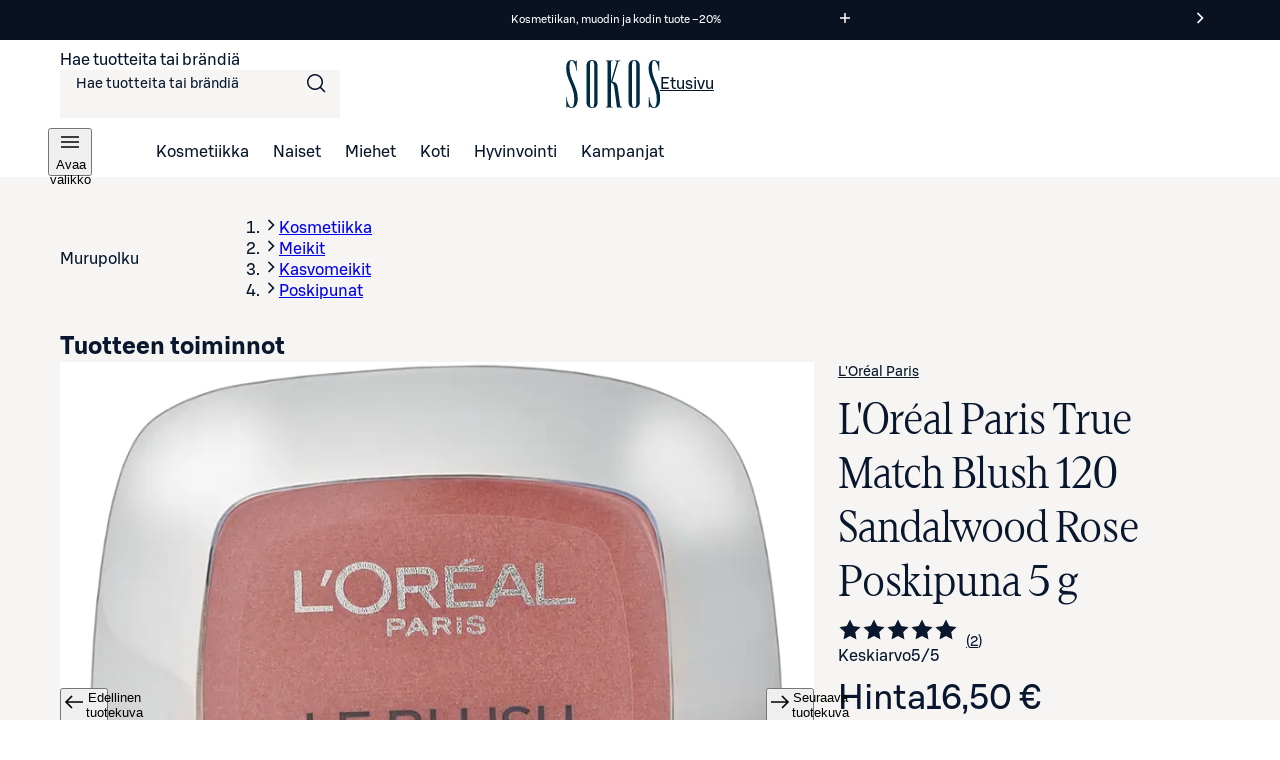

--- FILE ---
content_type: text/css;charset=UTF-8
request_url: https://www.sokos.fi/_next/static/css/f4005c2902a04210.css
body_size: 6139
content:
.AddToCartButton_buttonContainer__ekJUd{display:inline-flex;flex-wrap:wrap;position:relative;width:100%}.AddToCartButton_buttonContainer__ekJUd .AddToCartButton_addToCartButton__Jn7Zh{min-width:241px;width:100%}.AddToCartButton_buttonContainer__ekJUd .AddToCartButton_addToCartButton__Jn7Zh.AddToCartButton_added__a5qBK{opacity:1}.AddToCartButton_buttonContainer__ekJUd .AddToCartButton_addToCartButton__Jn7Zh div{margin-left:var(--sds-space-xxxsmall)}.AddToCartButton_smallButtonContainer__RIauA{position:relative;height:48px;width:48px}.AddToCartButton_smallButtonContainer__RIauA button{min-width:48px;height:48px;width:48px;padding:0}.AddToCartButton_smallButtonContainer__RIauA button span{padding:0}.AddToCartButton_smallButtonContainer__RIauA .AddToCartButton_footerActionIndicator__I6U1R{position:absolute;top:0;left:0;background:var(--sds-color-white);display:flex;align-items:center;justify-content:center;border-radius:100%;pointer-events:none;transition:opacity .3s ease-in-out;height:100%;width:100%}.AddToCartButton_smallButtonContainer__RIauA .AddToCartButton_footerActionIndicator__I6U1R.AddToCartButton_addedToCart__RAa3D{color:var(--sds-brand-color-text-strong-primary);border:1px solid var(--sds-brand-color-border-strong-primary)}.AddToCartButton_smallButtonContainer__RIauA .AddToCartButton_footerActionIndicator__I6U1R.AddToCartButton_errorAddingToCart__9U0fX{color:var(--sds-brand-color-text-error);border:1px solid var(--sds-brand-color-text-error)}.AddToCartButton_smallButtonContainer__RIauA .AddToCartButton_footerActionIndicator__I6U1R span{display:flex}.AddToCartButton_smallButtonContainer__RIauA .AddToCartButton_footerActionIndicator__I6U1R span span svg{height:var(--sds-size-xlarge);width:var(--sds-size-xlarge)}.WishlistToggleButton_container__I_5Wk{position:relative}.WishlistToggleButton_container__I_5Wk .WishlistToggleButton_wishlistToggleButton__zMkky{min-width:48px;height:48px;width:48px;padding:0}.WishlistToggleButton_container__I_5Wk .WishlistToggleButton_wishlistToggleButton__zMkky span{padding:0}.Actions_actionsContainer__5WlfX{margin-bottom:var(--sds-space-xlarge)}.Actions_actionsContainer__5WlfX .Actions_actionArea__EGtPf{display:flex;align-items:center;flex-wrap:nowrap;gap:var(--sds-space-small);justify-content:space-between}@media screen and (max-width:374px){.Actions_actionsContainer__5WlfX .Actions_actionArea__EGtPf{flex-wrap:wrap}}.Actions_actionsContainer__5WlfX .Actions_actionArea__EGtPf .Actions_buttonWrapper__34L82{display:inline-flex;flex-wrap:wrap;position:relative;width:100%}.Actions_actionsContainer__5WlfX .Actions_timerContainer__0oR9Q{font-size:var(--sds-font-size-body-large);line-height:var(--sds-font-lineheight-body-large);font-weight:var(--sds-font-weight-regular);letter-spacing:var(--sds-font-letterspacing-default);font-family:var(--sds-font-family-primary),"Roboto","Helvetica","Arial","sans-serif";display:flex;min-width:240px;gap:var(--sds-space-xxxsmall);flex-direction:row;flex-wrap:nowrap}.Actions_actionsContainer__5WlfX .Actions_timerContainer__0oR9Q>div{display:flex;line-height:var(--sds-size-48);gap:var(--sds-space-4)}.Actions_actionsContainer__5WlfX .Actions_timerContainer__0oR9Q>div .Actions_timerText__XWPTF{margin-right:var(--sds-space-4)}.Actions_actionsContainer__5WlfX .Actions_alerts__H60eo{margin-top:var(--sds-space-large)}.Actions_actionsContainer__5WlfX .Actions_alerts__H60eo>div:nth-child(2){margin-top:var(--sds-space-small)}.AttributeDropdownList_select__UpUgt .AttributeDropdownList_dropdownLabel__idvYB{width:100%;display:flex;justify-content:space-between;align-items:center}.AttributeDropdownList_select__UpUgt .AttributeDropdownList_dropdownLabel__idvYB.AttributeDropdownList_disabled__V9nt4 span{color:var(--sds-brand-color-text-strong-neutral)}.AttributeDropdownList_select__UpUgt .AttributeDropdownList_dropdownLabel__idvYB.AttributeDropdownList_disabled__V9nt4 span:first-child{text-decoration:line-through}.AttributeDropdownList_select__UpUgt .AttributeDropdownList_dropdownLabel__idvYB.AttributeDropdownList_selected__a4H_K span{font-size:var(--sds-font-size-body-medium);line-height:var(--sds-font-lineheight-body-medium);font-weight:var(--sds-font-weight-medium);letter-spacing:var(--sds-font-letterspacing-default);font-family:var(--sds-font-family-primary),"Roboto","Helvetica","Arial","sans-serif"}.AttributeSelectedLabel_label___rUgl{font-size:var(--sds-font-size-heading-xxsmall);line-height:var(--sds-font-lineheight-heading-xxsmall);font-weight:var(--sds-font-weight-regular);letter-spacing:var(--sds-font-letterspacing-default);font-family:var(--sds-font-family-primary),"Roboto","Helvetica","Arial","sans-serif";color:var(--sds-brand-color-text-default-neutral)}.AttributeSelectedLabel_label___rUgl:first-letter{text-transform:capitalize}.AttributeSelectedLabel_label___rUgl>span{font-weight:var(--sds-font-weight-medium)}.AttributeSelectedLabel_label___rUgl .AttributeSelectedLabel_labelPrefix__EKI4M,.AttributeSelectedLabel_label___rUgl>span{font-size:var(--sds-font-size-heading-xxsmall);line-height:var(--sds-font-lineheight-heading-xxsmall);letter-spacing:var(--sds-font-letterspacing-default);font-family:var(--sds-font-family-primary),"Roboto","Helvetica","Arial","sans-serif"}.AttributeSelectedLabel_label___rUgl .AttributeSelectedLabel_labelPrefix__EKI4M{margin-left:var(--sds-space-xxxsmall);font-weight:var(--sds-font-weight-regular)}.AttributeIconList_list__mT84E{display:grid;grid-gap:var(--sds-space-xxsmall);grid-auto-rows:1fr;list-style:none;padding:0;margin-top:var(--sds-space-small)}.AttributeIconList_list__mT84E:not(.AttributeIconList_color__72oAU) li{height:-moz-fit-content;height:fit-content;width:100%;min-width:60px}.AttributeIconList_list__mT84E:not(.AttributeIconList_color__72oAU).AttributeIconList_large__l_WCt{grid-template-columns:repeat(2,1fr)}@media screen and (min-width:768px){.AttributeIconList_list__mT84E:not(.AttributeIconList_color__72oAU).AttributeIconList_large__l_WCt{grid-template-columns:repeat(5,1fr)}}@media screen and (min-width:1024px){.AttributeIconList_list__mT84E:not(.AttributeIconList_color__72oAU).AttributeIconList_large__l_WCt{grid-template-columns:repeat(2,1fr)}}@media screen and (min-width:1440px){.AttributeIconList_list__mT84E:not(.AttributeIconList_color__72oAU).AttributeIconList_large__l_WCt{grid-template-columns:repeat(3,1fr)}}.AttributeIconList_list__mT84E:not(.AttributeIconList_color__72oAU).AttributeIconList_medium__6WK80{grid-template-columns:repeat(3,1fr)}@media screen and (min-width:768px){.AttributeIconList_list__mT84E:not(.AttributeIconList_color__72oAU).AttributeIconList_medium__6WK80{grid-template-columns:repeat(6,1fr)}}@media screen and (min-width:1025px){.AttributeIconList_list__mT84E:not(.AttributeIconList_color__72oAU).AttributeIconList_medium__6WK80{grid-template-columns:repeat(2,1fr)}}@media screen and (min-width:1280px){.AttributeIconList_list__mT84E:not(.AttributeIconList_color__72oAU).AttributeIconList_medium__6WK80{grid-template-columns:repeat(3,1fr)}}@media screen and (min-width:1440px){.AttributeIconList_list__mT84E:not(.AttributeIconList_color__72oAU).AttributeIconList_medium__6WK80{grid-template-columns:repeat(4,1fr)}}.AttributeIconList_list__mT84E:not(.AttributeIconList_color__72oAU).AttributeIconList_small__LwZA1{grid-template-columns:repeat(4,1fr)}@media screen and (min-width:375px){.AttributeIconList_list__mT84E:not(.AttributeIconList_color__72oAU).AttributeIconList_small__LwZA1{grid-template-columns:repeat(5,1fr)}}@media screen and (min-width:768px){.AttributeIconList_list__mT84E:not(.AttributeIconList_color__72oAU).AttributeIconList_small__LwZA1{grid-template-columns:repeat(10,1fr)}}@media screen and (min-width:1025px){.AttributeIconList_list__mT84E:not(.AttributeIconList_color__72oAU).AttributeIconList_small__LwZA1{grid-template-columns:repeat(4,1fr)}}@media screen and (min-width:1280px){.AttributeIconList_list__mT84E:not(.AttributeIconList_color__72oAU).AttributeIconList_small__LwZA1{grid-template-columns:repeat(5,1fr)}}@media screen and (min-width:1440px){.AttributeIconList_list__mT84E:not(.AttributeIconList_color__72oAU).AttributeIconList_small__LwZA1{grid-template-columns:repeat(6,1fr)}}.AttributeIconList_list__mT84E.AttributeIconList_color__72oAU{grid-template-columns:repeat(4,60px)}@media screen and (min-width:375px){.AttributeIconList_list__mT84E.AttributeIconList_color__72oAU{grid-template-columns:repeat(5,60px)}}@media screen and (min-width:768px){.AttributeIconList_list__mT84E.AttributeIconList_color__72oAU{grid-template-columns:repeat(10,60px)}}@media screen and (min-width:1025px){.AttributeIconList_list__mT84E.AttributeIconList_color__72oAU{grid-template-columns:repeat(5,60px)}}@media screen and (min-width:1440px){.AttributeIconList_list__mT84E.AttributeIconList_color__72oAU{grid-template-columns:repeat(6,60px)}}.AttributeIconList_list__mT84E li{display:inline-block;padding:0;width:60px;height:78px}.AttributeIconList_list__mT84E li button{background-color:var(--gl-element-on-bg-color-weak);display:flex;justify-content:center;align-items:center;text-decoration:none;position:relative;width:100%;padding:var(--sds-space-4);font-size:var(--sds-font-size-body-small);line-height:var(--sds-font-lineheight-body-small);font-weight:var(--sds-font-weight-medium);letter-spacing:var(--sds-font-letterspacing-default);font-family:var(--sds-font-family-primary),"Roboto","Helvetica","Arial","sans-serif";color:var(--sds-brand-color-text-default-neutral);cursor:pointer;white-space:nowrap;height:calc(100% - var(--sds-space-16));min-height:44px;overflow:hidden;border:1px solid var(--sds-brand-color-border-weak-neutral)}.AttributeIconList_list__mT84E li button:focus-visible{outline:var(--sds-size-border-large) solid var(--gl-focus-outline-color);outline-offset:var(--sds-space-2);box-shadow:0 0 0 var(--sds-space-2) var(--gl-focus-shadow-color);border-color:var(--gl-focus-border-color)}.AttributeIconList_list__mT84E li button:after{display:block;content:"";position:absolute;top:0;right:0;bottom:0;left:0;pointer-events:none}.AttributeIconList_list__mT84E li button:hover:after{box-shadow:inset 1px 1px 0 var(--sds-brand-color-border-strong-primary),inset -1px -1px 0 var(--sds-brand-color-border-strong-primary)}.AttributeIconList_list__mT84E li button.AttributeIconList_selected__BTwm8{cursor:default}.AttributeIconList_list__mT84E li button.AttributeIconList_selected__BTwm8:after{box-shadow:inset 3px 3px 0 var(--sds-brand-color-border-strong-primary),inset -3px -3px 0 var(--sds-brand-color-border-strong-primary)}.AttributeIconList_list__mT84E li button.AttributeIconList_disabled__Bt_Ug{color:var(--sds-brand-color-text-strong-neutral);position:relative}.AttributeIconList_list__mT84E li button.AttributeIconList_disabled__Bt_Ug:before{content:"";border-right:2px inset var(--sds-brand-color-element-medium-neutral);position:absolute;height:700px;transform:rotate(45deg);z-index:1}.AttributeIconList_list__mT84E li button.AttributeIconList_disabled__Bt_Ug:after{z-index:2}.AttributeIconList_list__mT84E li button.AttributeIconList_disabled__Bt_Ug img{opacity:.4}.AttributeIconList_list__mT84E li button img{display:inline-block;width:100%;height:100%;object-fit:contain}.AttributeIconList_list__mT84E li .AttributeIconList_showMore__eWRTr{background-color:#fff;height:60px}.AttributeIconList_list__mT84E li>span{display:block;white-space:nowrap;max-width:100%;overflow:hidden;text-overflow:ellipsis;font-size:var(--sds-font-size-body-xsmall);line-height:var(--sds-font-lineheight-body-xsmall);font-weight:var(--sds-font-weight-regular);letter-spacing:var(--sds-font-letterspacing-default);font-family:var(--sds-font-family-primary),"Roboto","Helvetica","Arial","sans-serif";color:var(--sds-brand-color-text-strong-neutral);margin-top:var(--sds-space-xxxxsmall);height:var(--sds-space-small);text-transform:capitalize!important}.DeliveryInfo_deliveryInfo__8H_H4{padding:var(--sds-space-16) 0;color:var(--sds-brand-color-text-default-neutral);display:flex;border:none;border-top:1px solid var(--sds-brand-color-border-weak-neutral);cursor:pointer;align-items:center;font:inherit;width:100%;background:none}@media only screen and (min-width:1025px){.DeliveryInfo_deliveryInfo__8H_H4{padding:var(--sds-space-16)}.DeliveryInfo_deliveryInfo__8H_H4:hover{background-color:var(--gl-element-hover-on-bg-color)}}.DeliveryInfo_deliveryInfo__8H_H4:focus-visible{outline:var(--sds-size-border-large) solid var(--gl-focus-outline-color);outline-offset:var(--sds-space-2);box-shadow:0 0 0 var(--sds-space-2) var(--gl-focus-shadow-color);border-color:var(--gl-focus-border-color)}.DeliveryInfo_deliveryInfo__8H_H4 .DeliveryInfo_container__LA7Ut{width:100%;min-height:42px;display:flex;align-items:center;font-size:var(--sds-font-size-body-small);line-height:var(--sds-font-lineheight-body-small);font-weight:var(--sds-font-weight-medium);letter-spacing:var(--sds-font-letterspacing-default);font-family:var(--sds-font-family-primary),"Roboto","Helvetica","Arial","sans-serif";gap:var(--sds-space-xsmall)}.DeliveryInfo_deliveryInfo__8H_H4 .DeliveryInfo_container__LA7Ut .DeliveryInfo_info__Yurf_{display:flex;flex-direction:column;align-items:flex-start;text-align:left;gap:var(--sds-space-xxxxsmall)}.DeliveryInfo_deliveryInfo__8H_H4 .DeliveryInfo_container__LA7Ut .DeliveryInfo_info__Yurf_ .DeliveryInfo_deliveryTime__s10wO{font-size:var(--sds-font-size-body-small);line-height:var(--sds-font-lineheight-body-small);font-weight:var(--sds-font-weight-regular);letter-spacing:var(--sds-font-letterspacing-default);font-family:var(--sds-font-family-primary),"Roboto","Helvetica","Arial","sans-serif"}.DeliveryInfo_deliveryInfo__8H_H4 .DeliveryInfo_container__LA7Ut .DeliveryInfo_chevron__GmoSE{margin-left:auto}.ImageCarousel_container__PzdPb{position:relative;height:370px}@media screen and (min-width:768px){.ImageCarousel_container__PzdPb{height:600px}}@media screen and (min-width:1025px){.ImageCarousel_container__PzdPb{height:700px}}.ImageCarousel_container__PzdPb .ImageCarousel_skipLink__fa1_G{position:absolute;top:var(--sds-space-12);left:var(--sds-space-12);z-index:var(--sds-zindex-base)}.ImageCarousel_container__PzdPb .ImageCarousel_mainImageBackground__UVng_{width:100%;height:100%;object-fit:contain;position:relative;background-color:var(--gl-element-on-bg-color-weak);display:flex;align-items:center;justify-content:center}.ImageCarousel_container__PzdPb img{object-fit:contain;width:100%}@media screen and (min-width:768px){.ImageCarousel_container__PzdPb.ImageCarousel_hasMultipleImages__dlhP_ .ImageCarousel_mainImageBackground__UVng_{padding-inline:var(--sds-space-48)}}@media screen and (min-width:1025px){.ImageCarousel_container__PzdPb.ImageCarousel_hasMultipleImages__dlhP_ .ImageCarousel_mainImageBackground__UVng_{padding-inline:var(--sds-space-64)}}.ImageCarousel_container__PzdPb.ImageCarousel_hasMultipleImages__dlhP_ .ImageCarousel_mainImageBackground__UVng_.ImageCarousel_lightbox__A4fTV{padding-top:0}.ImageCarousel_container__PzdPb .ImageCarousel_carousel__Hb2Ac{margin:0 auto;height:100%;overflow:hidden}.ImageCarousel_container__PzdPb .ImageCarousel_carousel__Hb2Ac .ImageCarousel_carouselContainer__cEx9C{display:flex;touch-action:pan-y;height:100%}.ImageCarousel_container__PzdPb .ImageCarousel_carouselButton___8nYf,.ImageCarousel_container__PzdPb .ImageCarousel_nextButton__WJ0Kp,.ImageCarousel_container__PzdPb .ImageCarousel_prevButton__rQLdd{position:absolute;display:none;cursor:pointer;z-index:200;top:calc(50% - var(--sds-space-24))}@media only screen and (min-width:768px){.ImageCarousel_container__PzdPb .ImageCarousel_carouselButton___8nYf,.ImageCarousel_container__PzdPb .ImageCarousel_nextButton__WJ0Kp,.ImageCarousel_container__PzdPb .ImageCarousel_prevButton__rQLdd{display:flex}}.ImageCarousel_container__PzdPb .ImageCarousel_prevButton__rQLdd{left:0}.ImageCarousel_container__PzdPb .ImageCarousel_nextButton__WJ0Kp{right:0}.ImageCarousel_container__PzdPb .ImageCarousel_mainImageContainer__PRCOb{background-color:var(--gl-element-on-bg-color-weak);display:flex;align-items:center;justify-content:center;width:100%;height:100%;flex:0 0 100%;min-width:0}.ImageCarousel_container__PzdPb .ImageCarousel_mainImageContainer__PRCOb .ImageCarousel_mainImageBorder__MQ9cF{width:100%;height:100%;position:relative}.ImageCarousel_container__PzdPb .ImageCarousel_mainImageContainer__PRCOb .ImageCarousel_mainImageBorder__MQ9cF .ImageCarousel_imageButton___zZvz{width:100%;height:100%;border:none;background:none;padding:0;cursor:pointer;position:relative;display:block}.ImageCarousel_container__PzdPb .ImageCarousel_mainImageContainer__PRCOb .ImageCarousel_mainImageBorder__MQ9cF .ImageCarousel_imageButton___zZvz:focus-visible{outline:var(--sds-size-border-large) solid var(--gl-focus-outline-color);outline-offset:var(--sds-space-2);box-shadow:0 0 0 var(--sds-space-2) var(--gl-focus-shadow-color);border-color:var(--gl-focus-border-color);height:calc(100% - var(--sds-space-4));top:var(--sds-space-2);outline-offset:0}.ImageCarousel_container__PzdPb .ImageCarousel_mainImageContainer__PRCOb [class^=CampaignRibbon]{top:var(--sds-space-16)}@media screen and (min-width:768px){.ImageCarousel_container__PzdPb .ImageCarousel_mainImageContainer__PRCOb [class^=CampaignRibbon]{top:var(--sds-space-24)}}.ImageCarousel_paginationContainer__C_FaS{width:100%}.ImageCarousel_paginationContainer__C_FaS button{color:var(--sds-color-primary)}.OnlineOnlyMsg_onlineOnlyMsg__YnnYT{font-size:var(--sds-font-size-heading-xxsmall);line-height:var(--sds-font-lineheight-heading-xxsmall);font-weight:var(--sds-font-weight-regular);letter-spacing:var(--sds-font-letterspacing-default);font-family:var(--sds-font-family-primary),"Roboto","Helvetica","Arial","sans-serif";background:var(--sds-brand-color-background-weak-neutral);margin-bottom:var(--sds-space-medium);padding:16px;display:flex;align-items:center}.OnlineOnlyMsg_onlineOnlyMsg__YnnYT span{margin-right:var(--sds-space-xsmall)}.BrandBanner_brandBanner__51cdJ{background-color:#000;display:flex;width:100%;height:61px;justify-content:center;align-items:center}.nutritionTables_container__9eNMU{width:100%}.nutritionTables_container__9eNMU .nutritionTables_section__bSwoW{margin-bottom:var(--sds-space-medium)}.nutritionTables_container__9eNMU .nutritionTables_section__bSwoW .nutritionTables_row__5_PC3 .nutritionTables_subRow__Bf8SI{display:flex;flex-direction:row;justify-content:space-between;gap:var(--sds-space-12);padding:var(--sds-space-xxxsmall) 0;-webkit-hyphens:auto;hyphens:auto}.nutritionTables_container__9eNMU .nutritionTables_section__bSwoW .nutritionTables_row__5_PC3+.nutritionTables_row__5_PC3{border-top:1px solid var(--sds-brand-color-border-weak-neutral)}.AttributeRow_attributeRow__BALmR{display:flex;flex-direction:column;gap:var(--sds-space-xxxsmall);font-size:var(--sds-font-size-body-medium);line-height:var(--sds-font-lineheight-body-medium);font-weight:var(--sds-font-weight-regular);letter-spacing:var(--sds-font-letterspacing-default);font-family:var(--sds-font-family-primary),"Roboto","Helvetica","Arial","sans-serif";margin-bottom:var(--sds-space-small)}.AttributeRow_attributeRow__BALmR:last-child{margin-bottom:0}@media only screen and (min-width:768px){.AttributeRow_attributeRow__BALmR{flex-direction:row;font-size:var(--sds-font-size-body-medium);line-height:var(--sds-font-lineheight-body-medium)}}.AttributeRow_attributeRow__BALmR .AttributeRow_title__QT9j6{color:var(--sds-brand-color-text-default-neutral);font-size:var(--sds-font-size-body-medium);line-height:var(--sds-font-lineheight-body-medium);font-weight:var(--sds-font-weight-medium);letter-spacing:var(--sds-font-letterspacing-default);font-family:var(--sds-font-family-primary),"Roboto","Helvetica","Arial","sans-serif";margin:0 0 var(--sds-space-xxxsmall)}@media only screen and (min-width:768px){.AttributeRow_attributeRow__BALmR .AttributeRow_title__QT9j6{flex-basis:200px;flex-shrink:0;margin-bottom:0;margin-right:24px}.AttributeRow_attributeRow__BALmR .AttributeRow_value__UDjEP{flex-grow:1}}.AttributeRow_attributeRow__BALmR .AttributeRow_value__UDjEP p{font-size:var(--sds-font-size-body-medium);line-height:var(--sds-font-lineheight-body-medium);font-weight:var(--sds-font-weight-regular);letter-spacing:var(--sds-font-letterspacing-default);font-family:var(--sds-font-family-primary),"Roboto","Helvetica","Arial","sans-serif";margin-bottom:var(--sds-space-xxsmall)}.AttributeRow_attributeRow__BALmR .AttributeRow_value__UDjEP div:last-of-type p:last-child{margin-bottom:0}.productAttributes_container__rSBH5{color:var(--sds-brand-color-text-default-neutral);overflow-x:auto}.productAttributes_container__rSBH5 h3{--sokos-font-size-xxxlarge:10.25rem;--sokos-font-size-xxlarge:8.125rem;--sokos-font-size-xlarge:6.5rem;--sokos-font-size-large:5.125rem;--sokos-font-size-medium:4.125rem;--sokos-font-size-small:3.375rem;--sokos-font-size-xsmall:2.75rem;--sokos-font-size-xxsmall:2.125rem;--sokos-font-size-xxxsmall:1.625rem;--sokos-font-size-xxxxsmall:1.375rem;--sokos-font-size-xxxxxsmall:1.125rem;--sokos-font-size-xxxxxxsmall:1rem;--sokos-lineheight-xxxlarge:12rem;--sokos-lineheight-xxlarge:9.625rem;--sokos-lineheight-xlarge:7.75rem;--sokos-lineheight-large:6rem;--sokos-lineheight-medium:4.875rem;--sokos-lineheight-small:4rem;--sokos-lineheight-xsmall:3.375rem;--sokos-lineheight-xxsmall:2.625rem;--sokos-lineheight-xxxsmall:2rem;--sokos-lineheight-xxxxsmall:1.75rem;--sokos-lineheight-xxxxxsmall:1.375rem;--sokos-lineheight-xxxxxxsmall:1.25rem;font-size:var(--sokos-font-size-xxxsmall);line-height:var(--sokos-lineheight-xxxsmall);font-weight:var(--sds-font-weight-regular);letter-spacing:normal;font-family:Sokos Display,Times New Roman,"serif";margin:var(--sds-space-large) 0 var(--sds-space-xxsmall)}@media screen and (min-width:768px){.productAttributes_container__rSBH5 h3{margin:var(--sds-space-xxlarge) 0 var(--sds-space-small)}}.productAttributes_description__vdOgh{margin-top:var(--sds-space-xxsmall);margin-bottom:var(--sds-space-xsmall);font-size:var(--sds-font-size-body-medium);line-height:var(--sds-font-lineheight-body-medium);font-weight:var(--sds-font-weight-regular);letter-spacing:var(--sds-font-letterspacing-default);font-family:var(--sds-font-family-primary),"Roboto","Helvetica","Arial","sans-serif"}@media screen and (min-width:768px){.productAttributes_description__vdOgh{margin-bottom:var(--sds-space-large)}}.productAttributes_description__vdOgh p+p{margin-top:var(--sds-space-xxsmall)}.Reviews_reviews__NU54Q{margin-top:var(--sds-space-48)}@media only screen and (min-width:1025px){.Reviews_reviews__NU54Q{max-width:65%;margin-top:var(--sds-space-80)}}.Reviews_reviews__NU54Q .Reviews_header__jYQkb{display:flex;flex-direction:column;align-items:flex-start;padding-bottom:var(--sds-space-8);border-bottom:1px solid var(--sds-brand-color-border-weak-neutral);margin-bottom:var(--sds-space-20)}.Reviews_reviews__NU54Q .Reviews_header__jYQkb .Reviews_topRow__bcfG_{display:flex;width:100%;justify-content:space-between;align-items:start}.Reviews_reviews__NU54Q .Reviews_header__jYQkb .Reviews_headerTitle__Pi9WL{font-size:var(--sds-font-size-heading-xsmall);line-height:var(--sds-font-lineheight-heading-xsmall);font-weight:var(--sds-font-weight-medium);letter-spacing:var(--sds-font-letterspacing-default);font-family:var(--sds-font-family-primary),"Roboto","Helvetica","Arial","sans-serif";color:var(--sds-brand-color-text-default-neutral)}.Reviews_reviews__NU54Q .Reviews_header__jYQkb .Reviews_infoText__kpYIQ{font-size:var(--sds-font-size-body-xsmall);line-height:var(--sds-font-lineheight-body-xsmall);font-weight:var(--sds-font-weight-regular);letter-spacing:var(--sds-font-letterspacing-default);font-family:var(--sds-font-family-primary),"Roboto","Helvetica","Arial","sans-serif"}.Reviews_reviews__NU54Q .Reviews_header__jYQkb>div{margin-bottom:var(--sds-space-8)}.Reviews_reviews__NU54Q .Reviews_loadMoreContainer__05vSO{display:flex;justify-content:center;padding-top:var(--sds-space-20);width:100%}@media only screen and (min-width:1025px){.Reviews_reviews__NU54Q .Reviews_loadMoreContainer__05vSO{padding-top:var(--sds-space-64)}}.Reviews_reviews__NU54Q .Reviews_loadMoreContainer__05vSO button{cursor:pointer;height:-moz-fit-content;height:fit-content}.shortInfo_productName__MrDwO{color:var(--sds-brand-color-text-strong-primary);--sokos-font-size-xxxlarge:10.25rem;--sokos-font-size-xxlarge:8.125rem;--sokos-font-size-xlarge:6.5rem;--sokos-font-size-large:5.125rem;--sokos-font-size-medium:4.125rem;--sokos-font-size-small:3.375rem;--sokos-font-size-xsmall:2.75rem;--sokos-font-size-xxsmall:2.125rem;--sokos-font-size-xxxsmall:1.625rem;--sokos-font-size-xxxxsmall:1.375rem;--sokos-font-size-xxxxxsmall:1.125rem;--sokos-font-size-xxxxxxsmall:1rem;--sokos-lineheight-xxxlarge:12rem;--sokos-lineheight-xxlarge:9.625rem;--sokos-lineheight-xlarge:7.75rem;--sokos-lineheight-large:6rem;--sokos-lineheight-medium:4.875rem;--sokos-lineheight-small:4rem;--sokos-lineheight-xsmall:3.375rem;--sokos-lineheight-xxsmall:2.625rem;--sokos-lineheight-xxxsmall:2rem;--sokos-lineheight-xxxxsmall:1.75rem;--sokos-lineheight-xxxxxsmall:1.375rem;--sokos-lineheight-xxxxxxsmall:1.25rem;font-size:var(--sokos-font-size-xxxsmall);line-height:var(--sokos-lineheight-xxxsmall);font-weight:var(--sds-font-weight-regular);letter-spacing:normal;font-family:Sokos Display,Times New Roman,"serif"}@media only screen and (min-width:768px){.shortInfo_productName__MrDwO{--sokos-font-size-xxxlarge:10.25rem;--sokos-font-size-xxlarge:8.125rem;--sokos-font-size-xlarge:6.5rem;--sokos-font-size-large:5.125rem;--sokos-font-size-medium:4.125rem;--sokos-font-size-small:3.375rem;--sokos-font-size-xsmall:2.75rem;--sokos-font-size-xxsmall:2.125rem;--sokos-font-size-xxxsmall:1.625rem;--sokos-font-size-xxxxsmall:1.375rem;--sokos-font-size-xxxxxsmall:1.125rem;--sokos-font-size-xxxxxxsmall:1rem;--sokos-lineheight-xxxlarge:12rem;--sokos-lineheight-xxlarge:9.625rem;--sokos-lineheight-xlarge:7.75rem;--sokos-lineheight-large:6rem;--sokos-lineheight-medium:4.875rem;--sokos-lineheight-small:4rem;--sokos-lineheight-xsmall:3.375rem;--sokos-lineheight-xxsmall:2.625rem;--sokos-lineheight-xxxsmall:2rem;--sokos-lineheight-xxxxsmall:1.75rem;--sokos-lineheight-xxxxxsmall:1.375rem;--sokos-lineheight-xxxxxxsmall:1.25rem;font-size:var(--sokos-font-size-xxsmall);line-height:var(--sokos-lineheight-xxsmall);font-weight:var(--sds-font-weight-regular);letter-spacing:normal;font-family:Sokos Display,Times New Roman,"serif"}}@media only screen and (min-width:1025px){.shortInfo_productName__MrDwO{--sokos-font-size-xxxlarge:10.25rem;--sokos-font-size-xxlarge:8.125rem;--sokos-font-size-xlarge:6.5rem;--sokos-font-size-large:5.125rem;--sokos-font-size-medium:4.125rem;--sokos-font-size-small:3.375rem;--sokos-font-size-xsmall:2.75rem;--sokos-font-size-xxsmall:2.125rem;--sokos-font-size-xxxsmall:1.625rem;--sokos-font-size-xxxxsmall:1.375rem;--sokos-font-size-xxxxxsmall:1.125rem;--sokos-font-size-xxxxxxsmall:1rem;--sokos-lineheight-xxxlarge:12rem;--sokos-lineheight-xxlarge:9.625rem;--sokos-lineheight-xlarge:7.75rem;--sokos-lineheight-large:6rem;--sokos-lineheight-medium:4.875rem;--sokos-lineheight-small:4rem;--sokos-lineheight-xsmall:3.375rem;--sokos-lineheight-xxsmall:2.625rem;--sokos-lineheight-xxxsmall:2rem;--sokos-lineheight-xxxxsmall:1.75rem;--sokos-lineheight-xxxxxsmall:1.375rem;--sokos-lineheight-xxxxxxsmall:1.25rem;font-size:var(--sokos-font-size-xsmall);line-height:var(--sokos-lineheight-xsmall);font-weight:var(--sds-font-weight-regular);letter-spacing:normal;font-family:Sokos Display,Times New Roman,"serif"}}.shortInfo_rating__TbrZ8{display:flex;align-items:center;width:-moz-fit-content;width:fit-content;margin-top:var(--sds-space-xxsmall)}.shortInfo_rating__TbrZ8>a{font-size:var(--sds-font-size-body-small);line-height:var(--sds-font-lineheight-body-small);font-weight:var(--sds-font-weight-regular);letter-spacing:var(--sds-font-letterspacing-default);font-family:var(--sds-font-family-primary),"Roboto","Helvetica","Arial","sans-serif";padding:var(--sds-space-xxsmall)}.shortInfo_rating__TbrZ8>a:before{content:"("}.shortInfo_rating__TbrZ8>a:after{content:")"}.shortInfo_rating__TbrZ8 .shortInfo_screenReaderLabel__gkbbd{position:absolute;width:1px;height:1px;margin:-1px;overflow:hidden;clip:rect(0,0,0,0);white-space:nowrap}.shortInfo_priceBlock__hOZWo{margin:var(--sds-space-xsmall) 0}.shortInfo_priceBlock__hOZWo.shortInfo_hasRating__xkKPM{margin-top:var(--sds-space-xxsmall)}.PageBreadcrumbs_container__i2e7v{display:flex;min-height:var(--sds-font-lineheight-body-medium)}.PageBreadcrumbs_container__i2e7v a:hover{text-decoration:underline}.PageBreadcrumbs_container__i2e7v .PageBreadcrumbs_ellipsedButton__AwT2Z button{min-width:var(--sds-size-24)}@media screen and (min-width:1025px){.PageBreadcrumbs_container__i2e7v .PageBreadcrumbs_mobile__QVkI4{display:none}}@media screen and (max-width:1024px){.PageBreadcrumbs_container__i2e7v .PageBreadcrumbs_desktop__qjJNJ{display:none}}.PageBreadcrumbs_padding__I5KQm{padding:var(--sds-space-xsmall) 0 var(--sds-space-medium)}.ProductBreadcrumbs_container__lKa5Q{display:flex;align-items:center;margin-bottom:var(--sds-space-xsmall);min-height:72px}@media screen and (min-width:1025px){.ProductBreadcrumbs_container__lKa5Q{margin:var(--sds-space-xxsmall) 0 var(--sds-space-small)}}.ProductBreadcrumbs_container__lKa5Q .ProductBreadcrumbs_backContainer__vjbBD{height:var(--sds-size-48);width:var(--sds-size-48);margin-right:var(--sds-space-medium)}@media screen and (min-width:1025px){.ProductBreadcrumbs_container__lKa5Q .ProductBreadcrumbs_backContainer__vjbBD{margin-right:var(--sds-space-xlarge)}}.ProductBreadcrumbs_container__lKa5Q .ProductBreadcrumbs_backContainer__vjbBD .ProductBreadcrumbs_backButton__uWuEd{cursor:pointer;padding:var(--sds-space-xsmall);border-radius:50%;min-width:-moz-fit-content;min-width:fit-content}.ProductBreadcrumbs_container__lKa5Q .ProductBreadcrumbs_backContainer__vjbBD .ProductBreadcrumbs_backButton__uWuEd:hover{background-color:var(--sds-brand-color-element-inverse-neutral)}.ProductBreadcrumbs_container__lKa5Q .ProductBreadcrumbs_backContainer__vjbBD .ProductBreadcrumbs_backButton__uWuEd .ProductBreadcrumbs_arrow__8n701{color:var(--sds-brand-color-text-default-neutral)}.SizeChart_container__cpg05 .SizeChart_loader__zobbR{align-items:flex-start;margin-top:50vh}.SizeChart_container__cpg05 .SizeChart_sizechartExplanation__ORkPL{margin:var(--sds-space-medium) 0;display:flex;align-items:center;gap:var(--sds-space-medium)}.SizeChart_container__cpg05 .SizeChart_sizechartExplanation__ORkPL .SizeChart_measurements___UGn4{height:100%;padding-left:var(--sds-space-medium)}.SizeChart_container__cpg05 .SizeChart_sizechartExplanation__ORkPL .SizeChart_measurements___UGn4 li{list-style-type:upper-alpha;position:relative;margin:calc(var(--sds-space-xxxxsmall) + var(--sds-space-xxsmall)) 0;font-size:var(--sds-font-size-body-small);line-height:var(--sds-font-lineheight-body-small);font-weight:var(--sds-font-weight-regular);letter-spacing:var(--sds-font-letterspacing-default);font-family:var(--sds-font-family-primary),"Roboto","Helvetica","Arial","sans-serif";padding-left:var(--sds-space-xsmall)}.SizeChart_container__cpg05 .SizeChart_sizechartExplanation__ORkPL .SizeChart_measurements___UGn4 li::marker{content:counter(list-item,upper-alpha) " ";color:var(--sds-brand-color-text-strong-primary)}.SizeChart_container__cpg05 .SizeChart_sizechartExplanation__ORkPL .SizeChart_measurements___UGn4 li:before{left:-20px;top:calc(-1*var(--sds-space-xxxxsmall));border-radius:50%;content:"";height:var(--sds-size-medium);width:var(--sds-size-medium);border:1px solid var(--sds-brand-color-border-strong-primary);position:absolute}@supports(font:-apple-system-body) and (-webkit-appearance:none){.SizeChart_container__cpg05 .SizeChart_sizechartExplanation__ORkPL .SizeChart_measurements___UGn4 li:before{left:-27px}.SizeChart_container__cpg05 .SizeChart_sizechartExplanation__ORkPL .SizeChart_measurements___UGn4 li:after{content:"";height:4px;width:4px;background-color:#fff;left:-11px;top:12px;position:absolute}}.SizeChart_container__cpg05 .SizeChart_chartDisclaimer__lmqvV{display:block;margin-bottom:var(--sds-space-medium);font-size:var(--sds-font-size-body-xsmall);line-height:var(--sds-font-lineheight-body-xsmall);font-weight:var(--sds-font-weight-regular);letter-spacing:var(--sds-font-letterspacing-default);font-family:var(--sds-font-family-primary),"Roboto","Helvetica","Arial","sans-serif"}.SizeChart_container__cpg05 p{margin-bottom:var(--sds-space-medium)}.SizeChart_tableContainer__hfxbv{max-width:100%}.SizeChart_tableContainer__hfxbv:not(:last-child){margin-bottom:var(--sds-space-xlarge)}.SizeChart_selectContainer__4t3Aw{min-height:36px;position:relative}.SizeChart_selectContainer__4t3Aw .SizeChart_quickSelect__v8wnC{position:absolute;top:0;left:0;z-index:1;max-width:100%;height:unset;min-height:-moz-fit-content;min-height:fit-content;width:100%}.SizeChart_selectContainer__4t3Aw .SizeChart_quickSelect__v8wnC div{height:unset!important;min-height:-moz-fit-content;min-height:fit-content}.SizeChart_selectContainer__4t3Aw .SizeChart_quickSelect__v8wnC label{max-width:100%;text-overflow:ellipsis;white-space:pre-line;height:unset;min-height:-moz-fit-content;min-height:fit-content;overflow:hidden}.SizeChart_selectContainer__4t3Aw .SizeChart_quickSelect__v8wnC li,.SizeChart_selectContainer__4t3Aw .SizeChart_quickSelect__v8wnC ul{max-width:100%}.SizeChart_selectContainer__4t3Aw .SizeChart_quickSelect__v8wnC li{white-space:pre-line;height:unset;min-height:-moz-fit-content;min-height:fit-content;padding:var(--sds-space-xsmall) var(--sds-space-small)}.SizeChart_tableWrapper__uCSkT{margin:var(--sds-space-20) 0}.SizeChart_tableWrapper__uCSkT h3,.SizeChart_tableWrapper__uCSkT h4{margin-bottom:var(--sds-space-16);font-size:var(--sds-font-size-heading-xxxsmall);line-height:var(--sds-font-lineheight-heading-xxxsmall);font-weight:var(--sds-font-weight-bold)}.SizeChart_tableWrapper__uCSkT h3,.SizeChart_tableWrapper__uCSkT h4,.SizeChart_table__GloAb{letter-spacing:var(--sds-font-letterspacing-default);font-family:var(--sds-font-family-primary),"Roboto","Helvetica","Arial","sans-serif"}.SizeChart_table__GloAb{width:100%;border-collapse:collapse;border:1px solid var(--sds-brand-color-border-default-neutral);font-size:var(--sds-font-size-body-xsmall);line-height:var(--sds-font-lineheight-body-xsmall);font-weight:var(--sds-font-weight-regular)}.SizeChart_table__GloAb td,.SizeChart_table__GloAb th{border:1px solid var(--sds-brand-color-border-default-neutral);padding:var(--sds-space-small) var(--sds-space-xxsmall);text-align:center}@media screen and (min-width:1024px){.SizeChart_table__GloAb td,.SizeChart_table__GloAb th{max-width:-moz-fit-content;max-width:fit-content}}.SizeChart_table__GloAb th{background-color:var(--sds-brand-color-background-weakest-primary)}@media screen and (max-width:767px){.SizeChart_table__GloAb th{overflow-wrap:break-word;-webkit-hyphens:auto;hyphens:auto}}.SizeChart_table__GloAb th .SizeChart_unit__tvGas{display:block;font-weight:var(--sds-font-weight-regular)}.SizeChart_table__GloAb td:first-child,.SizeChart_table__GloAb th .SizeChart_unit__tvGas{font-size:var(--sds-font-size-body-xsmall);line-height:var(--sds-font-lineheight-body-xsmall);letter-spacing:var(--sds-font-letterspacing-default);font-family:var(--sds-font-family-primary),"Roboto","Helvetica","Arial","sans-serif"}.SizeChart_table__GloAb td:first-child{font-weight:var(--sds-font-weight-medium)}.SizeChart_disclaimer__VOdLn{font-size:var(--sds-font-size-body-xsmall);line-height:var(--sds-font-lineheight-body-xsmall);font-weight:var(--sds-font-weight-regular);letter-spacing:var(--sds-font-letterspacing-default);font-family:var(--sds-font-family-primary),"Roboto","Helvetica","Arial","sans-serif";margin-top:var(--sds-space-xxsmall)}.WishlistNotification_container__6o9FR{position:absolute;height:-moz-fit-content;height:fit-content;margin-bottom:var(--sds-space-small);padding:var(--sds-space-xxxsmall) var(--sds-space-small)!important;transition:top .3s ease-in-out,opacity .3s ease-in-out;opacity:0;z-index:-1;visibility:hidden;min-height:var(--sds-size-xxxxxlarge);justify-content:space-between}.WishlistNotification_container__6o9FR.WishlistNotification_visible__DWwx3{position:-webkit-sticky;position:sticky;opacity:1;top:128px;z-index:300;visibility:visible;width:100vw;margin-left:calc(-50vw + 50%)}@media screen and (min-width:1025px){.WishlistNotification_container__6o9FR.WishlistNotification_visible__DWwx3{top:136px;width:100%;margin-left:0;margin-bottom:var(--sds-space-large)}}.WishlistNotification_container__6o9FR.WishlistNotification_withHeaderNotification__YY9Gn{top:192px}@media screen and (min-width:1025px){.WishlistNotification_container__6o9FR.WishlistNotification_withHeaderNotification__YY9Gn{top:200px}}.WishlistNotification_container__6o9FR>div:first-child{margin-left:auto}.WishlistNotification_container__6o9FR>div:first-child svg{color:var(--sds-brand-color-text-success)}.WishlistNotification_container__6o9FR>div:nth-child(2){margin-right:auto}.WishlistNotification_container__6o9FR>div:nth-child(2)>div:first-child{display:flex;align-items:center}.WishlistNotification_container__6o9FR>div:last-child{top:var(--sds-space-xsmall);right:calc(var(--sds-space-xxxsmall)*-1)}.WishlistNotification_container__6o9FR.WishlistNotification_top___vuui{top:0}.WishlistNotification_container__6o9FR .WishlistNotification_wishlistNotificationLink__7lBOw{padding:0 var(--sds-space-xxsmall) 0 var(--sds-space-xxsmall);color:var(--sds-brand-color-text-default-neutral);font-size:var(--sds-font-size-body-small);line-height:var(--sds-font-lineheight-body-small);font-weight:var(--sds-font-weight-medium);letter-spacing:var(--sds-font-letterspacing-default);font-family:var(--sds-font-family-primary),"Roboto","Helvetica","Arial","sans-serif";height:48px}.WishlistNotification_container__6o9FR button{min-width:var(--sds-size-xxxxxxlarge)}.AdditionalInformation_vakSymbols__FbUj1{display:flex;flex-wrap:wrap;gap:var(--sds-space-24)}.AdditionalInformation_vakSymbol__xD2Wx{height:60px}@media(min-width:768px){.AdditionalInformation_vakSymbol__xD2Wx{height:100px}}.CampaignMarketingInfo_campaignMarketingInfo__Qrhxc{background:var(--sds-brand-color-background-info);padding:var(--sds-space-20);margin:var(--sds-space-20) 0}.CampaignMarketingInfo_campaignMarketingInfo__Qrhxc .CampaignMarketingInfo_title__xmTTd{font-size:var(--sds-font-size-body-small);font-weight:var(--sds-font-weight-medium);margin-bottom:var(--sds-space-8)}.CampaignMarketingInfo_campaignMarketingInfo__Qrhxc a,.CampaignMarketingInfo_campaignMarketingInfo__Qrhxc p{color:var(--sds-brand-color-text-default-neutral);font-size:var(--sds-font-size-body-xsmall);line-height:var(--sds-font-lineheight-body-xsmall);font-weight:var(--sds-font-weight-regular);letter-spacing:var(--sds-font-letterspacing-default);font-family:var(--sds-font-family-primary),"Roboto","Helvetica","Arial","sans-serif"}button.SizeChartsButton_sizeChartsButton__mHoBe{margin-top:var(--sds-space-xxsmall);height:var(--sds-size-xxxxlarge)}@font-face{src:url(/fonts/sokosDisplay/SokosDisplay-Regular.woff2);font-family:Sokos Display;font-weight:400;font-display:swap}@font-face{src:url(/fonts/sokosDisplay/SokosDisplay-Bold.woff2);font-family:Sokos Display;font-weight:700;font-display:swap}@font-face{src:url(/fonts/sokosDisplay/SokosDisplay-Italic.woff2);font-family:Sokos Display;font-style:italic;font-display:swap}@font-face{src:url(/fonts/sokosDisplay/SokosDisplay-BoldItalic.woff2);font-family:Sokos Display;font-weight:700;font-style:italic;font-display:swap}@font-face{font-family:S Bonus UX;font-weight:300;src:url(/fonts/sbonus/SBonusUX-Light.woff2) format("woff2");font-display:swap}@font-face{font-family:S Bonus UX;font-weight:400;src:url(/fonts/sbonus/SBonusUX-Regular.woff2) format("woff2");font-display:swap}@font-face{font-family:S Bonus UX;font-weight:500;src:url(/fonts/sbonus/SBonusUX-Medium.woff2) format("woff2");font-display:swap}@font-face{font-family:S Bonus UX;font-weight:700;src:url(/fonts/sbonus/SBonusUX-Bold.woff2) format("woff2");font-display:swap}.ProductPage_container__4xoXq{padding-top:var(--sds-space-16);padding-bottom:var(--sds-space-48)}@media screen and (min-width:1025px){.ProductPage_container__4xoXq{padding-bottom:var(--sds-space-80)}}.ProductPage_loadingOverlay__zebmi{position:absolute;left:0;right:0;top:0;bottom:0;height:100vh;background-color:hsla(0,0%,100%,.75);display:flex;justify-content:center;align-items:center;z-index:400}.ProductPage_fakeTabList__c8buj{display:flex;overflow:hidden;background:rgba(0,0,0,0);box-shadow:inset 0 -.0625rem 0 var(--sds-brand-color-border-weak-neutral);gap:var(--sds-space-xlarge);grid-auto-flow:column;grid-template-columns:repeat(1,min-content) auto;width:100%}.ProductPage_fakeTabListItem__h_Ygz{align-items:center;background:none;border:none;border-radius:0;box-sizing:border-box;font-weight:var(--sds-font-weight-medium);padding:var(--sds-space-xxsmall) 0}.ProductPage_fakeTabListItem__h_Ygz,.ProductPage_fakeTabListItem__h_Ygz:active,.ProductPage_fakeTabListItem__h_Ygz[aria-selected=true]{font-size:var(--sds-font-size-body-large);line-height:var(--sds-font-lineheight-body-large);letter-spacing:var(--sds-font-letterspacing-default);font-family:var(--sds-font-family-primary),"Roboto","Helvetica","Arial","sans-serif"}.ProductPage_fakeTabListItem__h_Ygz:active,.ProductPage_fakeTabListItem__h_Ygz[aria-selected=true]{color:var(--sds-brand-color-text-strong-primary);font-weight:var(--sds-font-weight-bold);box-shadow:inset 0 calc(-1*var(--sds-space-xxxxsmall)) 0 var(--sds-brand-color-element-strong-primary)}.ProductPage_fakeTabListItem__h_Ygz .ProductPage_tab-label__1vYg3{overflow:hidden;text-overflow:ellipsis;white-space:nowrap}.ProductPage_forceDisplay__nQRjN{display:block}.ProductPage_pdpGrid__U3Z5M{color:var(--sds-brand-color-text-strong-primary);position:relative}.ProductPage_pdpGrid__U3Z5M .ProductPage_ribbonContainer__Cx2OV{position:absolute;top:var(--sds-space-xlarge);left:0}.ProductPage_pdpGrid__U3Z5M .ProductPage_info__J8408{padding:var(--sds-space-small) 0 0 0}@media only screen and (min-width:768px){.ProductPage_pdpGrid__U3Z5M .ProductPage_info__J8408{padding:var(--sds-space-xxsmall) 0 0 0}}@media only screen and (min-width:1025px){.ProductPage_pdpGrid__U3Z5M .ProductPage_info__J8408{padding:0 0 0 24px}.ProductPage_pdpGrid__U3Z5M .ProductPage_info__J8408.ProductPage_noMargin__gQoTq{margin-bottom:0}}.ProductPage_pdpGrid__U3Z5M .ProductPage_info__J8408 .ProductPage_brandLink__ZZUCP{padding:var(--sds-space-xsmall) 0 var(--sds-space-xxsmall);font-size:var(--sds-font-size-body-small);line-height:var(--sds-font-lineheight-body-small);font-weight:var(--sds-font-weight-regular);letter-spacing:var(--sds-font-letterspacing-default);font-family:var(--sds-font-family-primary),"Roboto","Helvetica","Arial","sans-serif";display:block;width:-moz-fit-content;width:fit-content}@media only screen and (min-width:768px){.ProductPage_pdpGrid__U3Z5M .ProductPage_info__J8408 .ProductPage_brandLink__ZZUCP{font-size:var(--sds-font-size-body-small);line-height:var(--sds-font-lineheight-body-small);font-weight:var(--sds-font-weight-regular);letter-spacing:var(--sds-font-letterspacing-default);font-family:var(--sds-font-family-primary),"Roboto","Helvetica","Arial","sans-serif";padding:var(--sds-space-xsmall) 0 var(--sds-space-xsmall)}}@media only screen and (min-width:1025px){.ProductPage_pdpGrid__U3Z5M .ProductPage_info__J8408 .ProductPage_brandLink__ZZUCP{padding-top:0}}.ProductPage_pdpGrid__U3Z5M .ProductPage_desktopDetails__ooA7C{display:none;width:100%;margin-top:var(--sds-space-xlarge)}@media only screen and (min-width:768px){.ProductPage_pdpGrid__U3Z5M .ProductPage_desktopDetails__ooA7C{display:flex;flex-direction:column}}@media only screen and (min-width:1025px){.ProductPage_pdpGrid__U3Z5M .ProductPage_desktopDetails__ooA7C{margin-top:var(--sds-space-xxlarge)}}.ProductPage_pdpGrid__U3Z5M .ProductPage_desktopDetails__ooA7C .ProductPage_tabContent___lVP1{padding:var(--sds-space-large) 0 0}@media only screen and (min-width:1025px){.ProductPage_pdpGrid__U3Z5M .ProductPage_desktopDetails__ooA7C .ProductPage_tabContent___lVP1{padding:var(--sds-space-xlarge) 0 0}}.ProductPage_pdpGrid__U3Z5M .ProductPage_desktopDetails__ooA7C .ProductPage_tabContent___lVP1 div:only-child{margin:0}.ProductPage_pdpGrid__U3Z5M .ProductPage_mobileDetails__pwtG5{display:block;margin-top:var(--sds-space-large);padding:var(--sds-space-large) 16px;background-color:var(--gl-element-on-bg-color-weak);margin-left:calc(16px*-1);width:100vw;box-sizing:border-box}@media only screen and (min-width:768px){.ProductPage_pdpGrid__U3Z5M .ProductPage_mobileDetails__pwtG5{display:none}}.ProductPage_pdpGrid__U3Z5M .ProductPage_mobileDetails__pwtG5 h3{margin-bottom:var(--sds-space-xxsmall)}.ProductPage_pdpGrid__U3Z5M .ProductPage_mobileDetails__pwtG5 details{padding-left:0;padding-right:0}.ProductPage_pdpGrid__U3Z5M .ProductPage_mobileDetails__pwtG5 details:last-child:after{border-bottom:none}.ProductPage_pdpGrid__U3Z5M .ProductPage_mobileDetails__pwtG5 details .ProductPage_accordion__Y46Lt p{font-size:var(--sds-font-size-body-small);line-height:var(--sds-font-lineheight-body-small);font-weight:var(--sds-font-weight-regular);letter-spacing:var(--sds-font-letterspacing-default);font-family:var(--sds-font-family-primary),"Roboto","Helvetica","Arial","sans-serif"}.ProductPage_pdpGrid__U3Z5M .ProductPage_mobileDetails__pwtG5 details summary{margin-right:calc(16px*-1)}@media only screen and (min-width:1025px){.ProductPage_pdpGrid__U3Z5M .ProductPage_actions__ANqfL{padding-left:24px}}.ProductPage_pdpGrid__U3Z5M .ProductPage_actions__ANqfL .ProductPage_attributeSelectionContainer__V7y38{margin-bottom:var(--sds-space-large)}.ProductPage_pdpGrid__U3Z5M .ProductPage_notificationRow__pwJou{display:flex;flex-direction:column;gap:var(--sds-space-small);width:100%}.ProductPage_pdpGrid__U3Z5M .ProductPage_notificationRow__pwJou>:last-child{margin-bottom:var(--sds-space-large)}.ProductPage_pdpGrid__U3Z5M .ProductPage_availability__yOxWW{--sokos-font-size-xxxlarge:10.25rem;--sokos-font-size-xxlarge:8.125rem;--sokos-font-size-xlarge:6.5rem;--sokos-font-size-large:5.125rem;--sokos-font-size-medium:4.125rem;--sokos-font-size-small:3.375rem;--sokos-font-size-xsmall:2.75rem;--sokos-font-size-xxsmall:2.125rem;--sokos-font-size-xxxsmall:1.625rem;--sokos-font-size-xxxxsmall:1.375rem;--sokos-font-size-xxxxxsmall:1.125rem;--sokos-font-size-xxxxxxsmall:1rem;--sokos-lineheight-xxxlarge:12rem;--sokos-lineheight-xxlarge:9.625rem;--sokos-lineheight-xlarge:7.75rem;--sokos-lineheight-large:6rem;--sokos-lineheight-medium:4.875rem;--sokos-lineheight-small:4rem;--sokos-lineheight-xsmall:3.375rem;--sokos-lineheight-xxsmall:2.625rem;--sokos-lineheight-xxxsmall:2rem;--sokos-lineheight-xxxxsmall:1.75rem;--sokos-lineheight-xxxxxsmall:1.375rem;--sokos-lineheight-xxxxxxsmall:1.25rem;font-size:var(--sokos-font-size-xxxsmall);line-height:var(--sokos-lineheight-xxxsmall);font-weight:var(--sds-font-weight-regular);letter-spacing:normal;font-family:Sokos Display,Times New Roman,"serif";margin-top:var(--sds-space-large);width:100%}@media only screen and (min-width:768px){.ProductPage_pdpGrid__U3Z5M .ProductPage_availability__yOxWW{margin-top:var(--sds-space-xlarge)}}.ProductPage_pdpGrid__U3Z5M .ProductPage_loading__KcFKp{margin-top:28px;height:52px}.ProductPage_pdpGrid__U3Z5M .ProductPage_brandLink__ZZUCP{color:var(--sds-brand-color-text-strong-primary);cursor:pointer;align-items:center;display:flex;padding:12px 0}.ProductPage_pdpGrid__U3Z5M .ProductPage_brandLink__ZZUCP a{text-decoration:none;font-size:var(--sds-font-size-body-large);line-height:var(--sds-font-lineheight-body-large);font-weight:var(--sds-font-weight-medium);letter-spacing:var(--sds-font-letterspacing-default);font-family:var(--sds-font-family-primary),"Roboto","Helvetica","Arial","sans-serif"}.ProductPage_pdpGrid__U3Z5M .ProductPage_footer__9cZmJ{position:fixed;bottom:0;left:0;right:0;z-index:10000000;height:-moz-fit-content;height:fit-content}@media only screen and (min-width:1025px){.ProductPage_pdpGrid__U3Z5M{display:grid;grid-template-columns:65% 35%}.ProductPage_pdpGrid__U3Z5M .ProductPage_info__J8408{grid-row:2;grid-column:2}.ProductPage_pdpGrid__U3Z5M .ProductPage_desktopDetails__ooA7C{grid-row:5;grid-column:1}.ProductPage_pdpGrid__U3Z5M .ProductPage_actions__ANqfL{padding-top:0;grid-row:3/span 5;grid-column:2;display:block}.ProductPage_pdpGrid__U3Z5M .ProductPage_images__3CocE{grid-column:1;grid-row:2/span 3}}.ProductPage_recommendations__Pi8Hg{margin-top:var(--sds-space-xxlarge)}@media only screen and (min-width:768px){.ProductPage_recommendations__Pi8Hg{margin-top:var(--sds-space-xxxlarge)}}@media only screen and (min-width:1025px){.ProductPage_recommendations__Pi8Hg{margin-top:var(--sds-space-xxxxlarge)}}.ProductPage_sizeChartModal__2Lbps .ProductPage_brandName__eIlRi{display:block}@media screen and (min-width:768px){.ProductPage_sizeChartModal__2Lbps .ProductPage_brandName__eIlRi{display:inline}.ProductPage_sizeChartModal__2Lbps .ProductPage_brandName__eIlRi:before{content:" - "}}.ProductPage_brandImageLinkContainer__FhyYV{padding-top:var(--sds-space-16);max-width:300px}

--- FILE ---
content_type: image/svg+xml;charset=UTF-8
request_url: https://www.sokos.fi/icons/logo.svg
body_size: 1040
content:
<svg width="86" height="44" viewBox="0 0 86 44" fill="none" xmlns="http://www.w3.org/2000/svg">
<path d="M10.6465 35.2474C10.6465 24.5163 3.13185 17.5149 3.13185 7.16869C3.13185 0.451436 4.64378 0.616388 4.96777 0.616388C7.07367 0.616388 9.18857 5.62913 9.24257 10.1378H9.83654V0.396453H9.29657L8.6486 1.55112C7.19067 0.176514 5.57074 0.0115605 5.08476 0.0115605C4.49079 0.0115605 0 -0.0984092 0 7.55358C0 17.5241 7.46065 24.5163 7.46065 35.6872C7.46065 43.7791 5.13876 43.3942 4.92277 43.3942C2.87087 43.3942 0.764963 38.3265 0.701966 33.9277H0.107994V43.6691H0.593972L1.29594 42.5145C2.75387 43.9441 4.2658 43.999 4.81478 43.999C5.40875 43.999 10.6465 44.274 10.6465 35.2474Z" fill="#002B44"/>
<path d="M25.6581 38.773C25.6581 43.6758 24.0381 43.4008 23.7142 43.4008C23.3362 43.4008 21.7163 43.6758 21.7163 38.773V5.29669C21.7163 0.448908 23.3362 0.613861 23.7142 0.613861C24.0381 0.613861 25.6581 0.448908 25.6581 5.29669V38.773ZM28.7899 38.4339V5.6266C28.7899 1.43863 26.414 0.0090332 23.7052 0.0090332C21.0053 0.0090332 18.5664 1.43863 18.5664 5.6266V38.4339C18.5664 42.6219 20.9963 43.9965 23.7052 43.9965C26.414 43.9965 28.7899 42.6219 28.7899 38.4339Z" fill="#002B44"/>
<path d="M51.3689 43.6303V43.0255C49.749 43.0255 49.425 42.2557 49.317 41.376L47.1571 25.1923C46.7252 21.6641 45.1592 20.1245 42.2344 19.9046L47.3191 2.72199C47.6431 1.45735 47.9131 0.962494 49.641 0.962494L49.857 0.357666H44.8263L44.6643 0.962494C46.3922 0.962494 46.3382 1.45735 45.9602 2.72199L40.9294 19.7946V2.72199C40.9294 1.45735 40.9834 0.962494 42.4954 0.962494V0.357666H36.2227V0.962494C37.7346 0.962494 37.7886 1.45735 37.7886 2.72199V41.211C37.7886 42.5856 37.7346 43.0255 36.2227 43.0255V43.6303H42.4954V43.0255C40.9834 43.0255 40.9294 42.5856 40.9294 41.211V20.8393C41.4154 20.7843 43.3593 20.7294 44.0163 25.4122L46.4462 43.6395H51.3689V43.6303Z" fill="#002B44"/>
<path d="M64.1581 38.7548C64.1581 43.6576 62.5382 43.3826 62.2142 43.3826C61.8362 43.3826 60.2163 43.6576 60.2163 38.7548V5.27849C60.2163 0.430709 61.8362 0.595661 62.2142 0.595661C62.5382 0.595661 64.1581 0.430709 64.1581 5.27849V38.7548ZM67.2899 38.4249V5.61757C67.2899 1.42959 64.914 0 62.2052 0C59.4963 0 57.0664 1.42959 57.0664 5.61757V38.434C57.0664 42.622 59.4963 43.9966 62.2052 43.9966C64.914 43.9966 67.2899 42.6129 67.2899 38.4249Z" fill="#002B44"/>
<path d="M85.9532 35.2449C85.9532 24.5138 78.4385 17.5125 78.4385 7.16625C78.4385 0.448995 79.9504 0.613947 80.2744 0.613947C82.3803 0.613947 84.4952 5.62668 84.5492 10.1354H85.1432V0.394011H84.6032L83.9552 1.54868C82.4973 0.174072 80.8684 0.00911905 80.3914 0.00911905C79.7974 0.00911905 75.3066 -0.100851 75.3066 7.55114C75.3066 17.5216 82.7673 24.5138 82.7673 35.6848C82.7673 43.7767 80.4454 43.3918 80.2294 43.3918C78.1775 43.3918 76.0716 38.324 76.0086 33.9253H75.4146V43.6667H75.9006L76.6026 42.512C78.0605 43.9416 79.5725 43.9966 80.1214 43.9966C80.7064 43.9966 85.9532 44.2715 85.9532 35.2449Z" fill="#002B44"/>
</svg>


--- FILE ---
content_type: text/javascript;charset=UTF-8
request_url: https://www.sokos.fi/_next/static/RTUJukRoB28BOim_BU6O2/_buildManifest.js
body_size: 2509
content:
self.__BUILD_MANIFEST=function(s,a,c,t,e,i,o,r,n,d,u,f,h,k,b,g,p,l,j,m,y,v,_,x,I,w,B,F,A,N,D,S,E,L,M,T,U,C,H,R,P,q,z,G,J,K,O,Q,V,W,X,Y,Z,$,ss,sa,sc){return{__rewrites:{afterFiles:[{has:r,source:"/kategoria/:slug*",destination:"/category/:slug*"},{has:r,source:"/kampanja/:slug*",destination:"/campaign/:slug*"},{has:r,source:"/haku",destination:E},{has:r,source:"/tuote/:slug*",destination:"/products/:slug*"},{has:r,source:"/tuotemerkit",destination:L},{has:r,source:"/tuotemerkit/:slug*",destination:"/brands/:slug*"},{has:r,source:"/ostoskori",destination:M},{has:r,source:"/kassa",destination:T},{has:r,source:"/kiitos/:checkoutId*",destination:"/thanks/:checkoutId*"},{has:r,source:"/yhteydenotto",destination:U},{has:r,source:"/palaute",destination:C},{has:r,source:"/pelipalaute",destination:H},{has:r,source:"/myymalanouto-palaute",destination:R},{has:r,source:"/inspiraatio/:slug*",destination:"/content/:slug*"},{has:r,source:"/pelaa-hyva-olo-pelia",destination:"/content/pelaa-hyva-olo-pelia"},{has:r,source:"/arvio",destination:P},{has:r,source:"/arvio/:slug*",destination:"/review/:slug*"},{has:r,source:"/myymalat",destination:q},{has:r,source:"/myymalat/:slug*",destination:"/stores/:slug*"},{has:r,source:"/suosikit",destination:z},{has:r,source:"/tilaukset",destination:G},{has:r,source:"/tilaukset/:slug*",destination:"/order-history/:slug*"},{has:r,source:"/saavutettavuus",destination:J}],beforeFiles:[{has:r,source:"/ilmoittaudu",destination:"/inspiraatio/ilmoittaudu"},{has:r,source:"/joulukalenteri",destination:"/inspiraatio/joulukalenteri"}],fallback:[]},__routerFilterStatic:{numItems:0,errorRate:1e-4,numBits:0,numHashes:O,bitArray:[]},__routerFilterDynamic:{numItems:m,errorRate:1e-4,numBits:m,numHashes:O,bitArray:[]},"/":[s,a,c,t,e,i,o,h,w,"static/chunks/pages/index-9b363dd1769c4333.js"],"/404":[s,a,c,u,t,e,i,o,n,f,d,g,p,B,"static/chunks/pages/404-da66306b16dddc3f.js"],"/500":[s,a,c,u,t,e,i,o,n,f,d,g,p,B,"static/chunks/pages/500-2dddcc2928806687.js"],"/_error":["static/chunks/pages/_error-9f5080bb025b965d.js"],"/accessibility":[s,a,c,t,e,i,o,h,"static/css/f5adb04b2eb2bbf6.css","static/chunks/pages/accessibility-36aa5e6f2cdff59f.js"],"/beta":["static/chunks/pages/beta-38160dbff8552f18.js"],"/brands":[s,a,c,t,e,i,o,"static/css/cb2f34291714f568.css","static/chunks/pages/brands-bf88c2810c7bba03.js"],"/brands/[...slugs]":[s,a,c,u,l,F,t,e,i,o,n,f,d,h,j,y,v,_,A,N,"static/css/da0ee14b759e5ff3.css","static/chunks/pages/brands/[...slugs]-ebe5473e62d4fc8a.js"],"/campaign/[...campaign]":[s,a,c,u,l,F,t,e,i,o,n,f,d,h,j,y,v,_,A,N,"static/css/53644199b4be862a.css","static/chunks/pages/campaign/[...campaign]-3dabcffd24a4f677.js"],"/cart":[s,a,c,u,k,b,"static/chunks/4704-3cd5e1f6395bacfa.js",t,e,i,o,n,f,d,g,D,Q,V,"static/css/8033cf29d9dc523f.css","static/chunks/pages/cart-4af984db8819aa5a.js"],"/category/[...categories]":[s,a,c,u,l,F,t,e,i,o,n,f,d,h,j,y,v,_,A,N,"static/css/12b6c396777dc848.css","static/chunks/pages/category/[...categories]-78226d36f9b1bbd9.js"],"/check-login":[s,a,c,t,e,i,o,"static/css/a4d678e526fbf2e1.css","static/chunks/pages/check-login-1fc9ceb7bf11a5e6.js"],"/check-logout":[s,a,c,t,e,i,o,"static/css/ae005f1b047b0601.css","static/chunks/pages/check-logout-7469a94714057594.js"],"/checkout":[s,"static/chunks/1302eb22-87eec1a0c6c648f4.js",a,c,W,"static/css/46884bde81ce0b77.css","static/chunks/6180-32c66e5a2376b1eb.js",t,e,i,o,n,d,Q,V,"static/css/42ec407df6108d27.css","static/chunks/pages/checkout-71f311faf4125ae2.js"],"/contact-form":[s,a,c,t,e,i,o,"static/css/b6274daf9f6c7d0d.css","static/chunks/pages/contact-form-8aa9366076625ca0.js"],"/content/[[...slugs]]":[s,a,c,t,e,i,o,h,X,w,"static/chunks/pages/content/[[...slugs]]-518574d1153ca4e6.js"],"/error":[s,a,c,u,t,e,i,o,n,f,d,g,p,B,"static/chunks/pages/error-938eb26cf1639d96.js"],"/feedback":[s,a,c,k,b,"static/chunks/9689-7c0f0516487cb6e6.js",t,e,i,o,S,"static/chunks/pages/feedback-cf1b04bfb0f1d1a6.js"],"/fi/sokos/myymalat/[slug]":["static/chunks/pages/fi/sokos/myymalat/[slug]-3cb24114686c849f.js"],"/fi/sokos/osasto/[category]":["static/chunks/pages/fi/sokos/osasto/[category]-933a68dc9c8a1625.js"],"/fi/sokos/[...params]":["static/chunks/pages/fi/sokos/[...params]-9e9fb98b3919f5ab.js"],"/game-feedback":[s,a,c,k,b,"static/chunks/2070-9ba5d3ed27e4e91d.js",t,e,i,o,S,"static/chunks/pages/game-feedback-65f5a5268fb862c2.js"],"/guided-entry":[s,a,c,t,e,i,o,"static/css/2acaea8b45c8289c.css","static/chunks/pages/guided-entry-2f1b3647c756d2e9.js"],"/hyvaolo":[s,a,c,k,b,x,Y,t,e,i,o,h,I,Z,"static/chunks/pages/hyvaolo-f0c76aa0f2f0a4d1.js"],"/hyvaolo/[...params]":[s,a,c,k,b,x,t,e,i,o,h,I,$,ss,"static/chunks/pages/hyvaolo/[...params]-5811eb3a6c369215.js"],"/info/[[...slugs]]":[s,a,c,t,e,i,o,h,X,w,"static/chunks/pages/info/[[...slugs]]-7045ecf82405a8cb.js"],"/order-history":[s,a,c,k,b,t,e,i,o,sa,"static/css/f5761934fffa33ed.css","static/chunks/pages/order-history-115f366c423558e1.js"],"/order-history/[...params]":[s,a,c,u,k,b,t,e,i,o,n,f,d,g,p,sa,"static/css/f97107f7b258b6c6.css","static/chunks/pages/order-history/[...params]-70ebf08dde3869b6.js"],"/products/[...params]":[s,a,c,u,l,"static/chunks/708-cb6f2cadab45ce42.js",t,e,i,o,n,f,d,g,j,D,"static/css/f4005c2902a04210.css","static/chunks/pages/products/[...params]-48ff98b7709a7864.js"],"/release":["static/chunks/pages/release-90dfa73835eaba26.js"],"/review":[s,a,c,t,e,i,o,sc,"static/css/1854f1fdefb01e77.css","static/chunks/pages/review-ee61394bd4987d46.js"],"/review/[...params]":[s,a,c,u,W,t,e,i,o,n,f,d,g,p,sc,"static/css/57c869234594095a.css","static/chunks/pages/review/[...params]-e0e6f46a1ebe0cdf.js"],"/search":[s,a,c,u,l,t,e,i,o,n,f,d,g,j,y,v,_,"static/css/84caa1ff46ad14a4.css","static/chunks/pages/search-33bfeba1d238e7e8.js"],"/server-sitemapindex-brands.xml":["static/chunks/pages/server-sitemapindex-brands.xml-6d7e66f7474dc631.js"],"/server-sitemapindex-other.xml":["static/chunks/pages/server-sitemapindex-other.xml-9abf1d98c5e84f65.js"],"/server-sitemapindex-products.xml":["static/chunks/pages/server-sitemapindex-products.xml-2d2019e1d1e856cd.js"],"/store-pickup-feedback":[s,a,c,k,b,"static/chunks/1944-9e3024e48d331961.js",t,e,i,o,S,"static/chunks/pages/store-pickup-feedback-67e244c0fa4ebd1b.js"],"/stores":[s,a,c,k,b,x,Y,t,e,i,o,h,I,Z,"static/chunks/pages/stores-1cd96754b5818e40.js"],"/stores/[...params]":[s,a,c,k,b,x,t,e,i,o,h,I,$,ss,"static/chunks/pages/stores/[...params]-27a7605b73e34782.js"],"/thanks/[checkoutId]":[s,a,c,t,e,i,o,"static/css/62ebb8a7ede616cc.css","static/chunks/pages/thanks/[checkoutId]-f426287d3af5a98f.js"],"/wishlist":[s,a,c,u,"static/chunks/1426-cee758327a6cc76b.js",t,e,i,o,n,f,d,g,p,D,"static/css/de8162d5d6276b10.css","static/chunks/pages/wishlist-90bf87d4cd78eea1.js"],"/[slug]":["static/chunks/pages/[slug]-26ee0eec10dd087e.js"],sortedPages:["/","/404","/500","/_app","/_error",J,"/beta",L,"/brands/[...slugs]","/campaign/[...campaign]",M,"/category/[...categories]","/check-login","/check-logout",T,U,"/content/[[...slugs]]","/error",C,"/fi/sokos/myymalat/[slug]","/fi/sokos/osasto/[category]","/fi/sokos/[...params]",H,"/guided-entry","/hyvaolo","/hyvaolo/[...params]","/info/[[...slugs]]",G,"/order-history/[...params]","/products/[...params]","/release",P,"/review/[...params]",E,"/server-sitemapindex-brands.xml","/server-sitemapindex-other.xml","/server-sitemapindex-products.xml",R,q,"/stores/[...params]","/thanks/[checkoutId]",z,"/[slug]"]}}("static/chunks/4286a96f-3f3b8eeb4730468f.js","static/chunks/3035-006c13de839e398d.js","static/chunks/853-10ed0b172edb2807.js","static/chunks/4280-0c24e583b1792296.js","static/chunks/7466-25052b642a18f5b2.js","static/css/895689f8bdc018dc.css","static/css/ba7ccac516cb28aa.css",void 0,"static/chunks/5450-de73b504ecf7b896.js","static/css/98ded8d8378eb73c.css","static/chunks/2786-a519bb031605c3d9.js","static/chunks/6067-e3cb72bc1c8f33ed.js","static/css/d0514ef4f17588b4.css","static/chunks/3451-f09359412ae0912a.js","static/chunks/764-f7f7fdd0ecb1f8e7.js","static/chunks/5011-404f7eefa449d59a.js","static/css/17414134d7a51aec.css","static/chunks/260-6430a68f9cab94bf.js","static/css/59afab60ce26d4df.css",0,"static/chunks/6662-bd1edac4eab5aaed.js","static/css/a6130cd920c1e836.css","static/chunks/2735-71bcc5abfa70e470.js","static/chunks/1609-d20bd0fc3a256a82.js","static/chunks/5783-86e603e39c72b837.js","static/css/55431eac475c9b82.css","static/css/1d0638ed14d2e4cb.css","static/chunks/1807-f1220b29bf5876ea.js","static/css/a239e54f4637590a.css","static/chunks/440-d59fe26d7fc29519.js","static/css/9e49f0ca0ca84883.css","static/css/acdbc5981d9bf11d.css","/search","/brands","/cart","/checkout","/contact-form","/feedback","/game-feedback","/store-pickup-feedback","/review","/stores","/wishlist","/order-history","/accessibility",1e-4,NaN,"static/css/25751375dc27dc98.css","static/chunks/610-cf35b618989b3040.js","static/chunks/1460-af8d78458ab317bb.js","static/chunks/1362-d5100ba5994472e9.js","static/chunks/6271-4af5304481a0a998.js","static/css/247b3db2cc1c5f4a.css","static/css/b0575af095b3c7f5.css","static/chunks/5854-11672370ed348317.js","static/css/2d8c17149d080161.css","static/css/31836e390eac0e38.css"),self.__BUILD_MANIFEST_CB&&self.__BUILD_MANIFEST_CB();